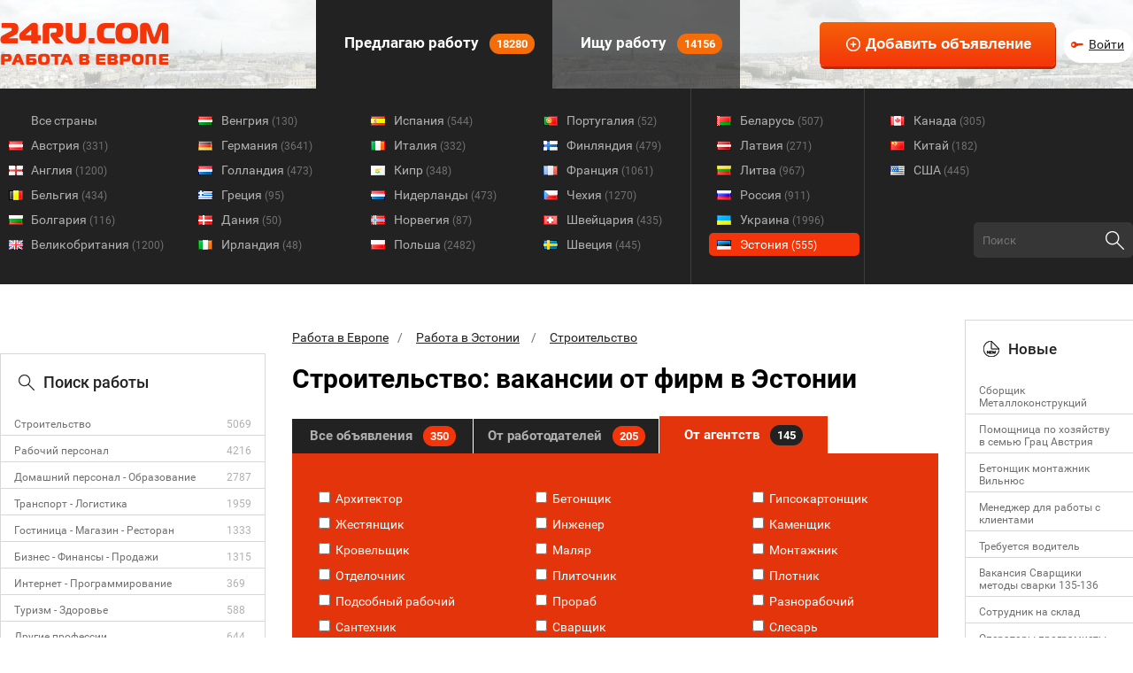

--- FILE ---
content_type: text/html; charset=UTF-8
request_url: https://24ru.com/rabota-estonia/agency/building
body_size: 14443
content:
<html>
<head>
<script async src="//pagead2.googlesyndication.com/pagead/js/adsbygoogle.js"></script>
	<script>
     window.onload = function() {
         (adsbygoogle = window.adsbygoogle || []).push({
             google_ad_client: "ca-pub-3303918418798260",
             enable_page_level_ads: true
         });
     }
	</script>
	<style type="text/css">
		/* cyrillic-ext */
		@font-face {
		  font-family: 'Roboto';
		  font-style: normal;
		  font-weight: 400;
		  src: local('Roboto'), local('Roboto-Regular'), url(https://fonts.gstatic.com/s/roboto/v15/ek4gzZ-GeXAPcSbHtCeQI_esZW2xOQ-xsNqO47m55DA.woff2) format('woff2');
		  unicode-range: U+0460-052F, U+20B4, U+2DE0-2DFF, U+A640-A69F;
		}
		/* cyrillic */
		@font-face {
		  font-family: 'Roboto';
		  font-style: normal;
		  font-weight: 400;
		  src: local('Roboto'), local('Roboto-Regular'), url(https://fonts.gstatic.com/s/roboto/v15/mErvLBYg_cXG3rLvUsKT_fesZW2xOQ-xsNqO47m55DA.woff2) format('woff2');
		  unicode-range: U+0400-045F, U+0490-0491, U+04B0-04B1, U+2116;
		}
		/* greek-ext */
		@font-face {
		  font-family: 'Roboto';
		  font-style: normal;
		  font-weight: 400;
		  src: local('Roboto'), local('Roboto-Regular'), url(https://fonts.gstatic.com/s/roboto/v15/-2n2p-_Y08sg57CNWQfKNvesZW2xOQ-xsNqO47m55DA.woff2) format('woff2');
		  unicode-range: U+1F00-1FFF;
		}
		/* greek */
		@font-face {
		  font-family: 'Roboto';
		  font-style: normal;
		  font-weight: 400;
		  src: local('Roboto'), local('Roboto-Regular'), url(https://fonts.gstatic.com/s/roboto/v15/u0TOpm082MNkS5K0Q4rhqvesZW2xOQ-xsNqO47m55DA.woff2) format('woff2');
		  unicode-range: U+0370-03FF;
		}
		/* vietnamese */
		@font-face {
		  font-family: 'Roboto';
		  font-style: normal;
		  font-weight: 400;
		  src: local('Roboto'), local('Roboto-Regular'), url(https://fonts.gstatic.com/s/roboto/v15/NdF9MtnOpLzo-noMoG0miPesZW2xOQ-xsNqO47m55DA.woff2) format('woff2');
		  unicode-range: U+0102-0103, U+1EA0-1EF9, U+20AB;
		}
		/* latin-ext */
		@font-face {
		  font-family: 'Roboto';
		  font-style: normal;
		  font-weight: 400;
		  src: local('Roboto'), local('Roboto-Regular'), url(https://fonts.gstatic.com/s/roboto/v15/Fcx7Wwv8OzT71A3E1XOAjvesZW2xOQ-xsNqO47m55DA.woff2) format('woff2');
		  unicode-range: U+0100-024F, U+1E00-1EFF, U+20A0-20AB, U+20AD-20CF, U+2C60-2C7F, U+A720-A7FF;
		}
		/* latin */
		@font-face {
		  font-family: 'Roboto';
		  font-style: normal;
		  font-weight: 400;
		  src: local('Roboto'), local('Roboto-Regular'), url(https://fonts.gstatic.com/s/roboto/v15/CWB0XYA8bzo0kSThX0UTuA.woff2) format('woff2');
		  unicode-range: U+0000-00FF, U+0131, U+0152-0153, U+02C6, U+02DA, U+02DC, U+2000-206F, U+2074, U+20AC, U+2212, U+2215;
		}
		/* cyrillic-ext */
		@font-face {
		  font-family: 'Roboto';
		  font-style: normal;
		  font-weight: 500;
		  src: local('Roboto Medium'), local('Roboto-Medium'), url(https://fonts.gstatic.com/s/roboto/v15/ZLqKeelYbATG60EpZBSDyxJtnKITppOI_IvcXXDNrsc.woff2) format('woff2');
		  unicode-range: U+0460-052F, U+20B4, U+2DE0-2DFF, U+A640-A69F;
		}
		/* cyrillic */
		@font-face {
		  font-family: 'Roboto';
		  font-style: normal;
		  font-weight: 500;
		  src: local('Roboto Medium'), local('Roboto-Medium'), url(https://fonts.gstatic.com/s/roboto/v15/oHi30kwQWvpCWqAhzHcCSBJtnKITppOI_IvcXXDNrsc.woff2) format('woff2');
		  unicode-range: U+0400-045F, U+0490-0491, U+04B0-04B1, U+2116;
		}
		/* greek-ext */
		@font-face {
		  font-family: 'Roboto';
		  font-style: normal;
		  font-weight: 500;
		  src: local('Roboto Medium'), local('Roboto-Medium'), url(https://fonts.gstatic.com/s/roboto/v15/rGvHdJnr2l75qb0YND9NyBJtnKITppOI_IvcXXDNrsc.woff2) format('woff2');
		  unicode-range: U+1F00-1FFF;
		}
		/* greek */
		@font-face {
		  font-family: 'Roboto';
		  font-style: normal;
		  font-weight: 500;
		  src: local('Roboto Medium'), local('Roboto-Medium'), url(https://fonts.gstatic.com/s/roboto/v15/mx9Uck6uB63VIKFYnEMXrRJtnKITppOI_IvcXXDNrsc.woff2) format('woff2');
		  unicode-range: U+0370-03FF;
		}
		/* vietnamese */
		@font-face {
		  font-family: 'Roboto';
		  font-style: normal;
		  font-weight: 500;
		  src: local('Roboto Medium'), local('Roboto-Medium'), url(https://fonts.gstatic.com/s/roboto/v15/mbmhprMH69Zi6eEPBYVFhRJtnKITppOI_IvcXXDNrsc.woff2) format('woff2');
		  unicode-range: U+0102-0103, U+1EA0-1EF9, U+20AB;
		}
		/* latin-ext */
		@font-face {
		  font-family: 'Roboto';
		  font-style: normal;
		  font-weight: 500;
		  src: local('Roboto Medium'), local('Roboto-Medium'), url(https://fonts.gstatic.com/s/roboto/v15/oOeFwZNlrTefzLYmlVV1UBJtnKITppOI_IvcXXDNrsc.woff2) format('woff2');
		  unicode-range: U+0100-024F, U+1E00-1EFF, U+20A0-20AB, U+20AD-20CF, U+2C60-2C7F, U+A720-A7FF;
		}
		/* latin */
		@font-face {
		  font-family: 'Roboto';
		  font-style: normal;
		  font-weight: 500;
		  src: local('Roboto Medium'), local('Roboto-Medium'), url(https://fonts.gstatic.com/s/roboto/v15/RxZJdnzeo3R5zSexge8UUVtXRa8TVwTICgirnJhmVJw.woff2) format('woff2');
		  unicode-range: U+0000-00FF, U+0131, U+0152-0153, U+02C6, U+02DA, U+02DC, U+2000-206F, U+2074, U+20AC, U+2212, U+2215;
		}
		/* cyrillic-ext */
		@font-face {
		  font-family: 'Roboto';
		  font-style: normal;
		  font-weight: 700;
		  src: local('Roboto Bold'), local('Roboto-Bold'), url(https://fonts.gstatic.com/s/roboto/v15/77FXFjRbGzN4aCrSFhlh3hJtnKITppOI_IvcXXDNrsc.woff2) format('woff2');
		  unicode-range: U+0460-052F, U+20B4, U+2DE0-2DFF, U+A640-A69F;
		}
		/* cyrillic */
		@font-face {
		  font-family: 'Roboto';
		  font-style: normal;
		  font-weight: 700;
		  src: local('Roboto Bold'), local('Roboto-Bold'), url(https://fonts.gstatic.com/s/roboto/v15/isZ-wbCXNKAbnjo6_TwHThJtnKITppOI_IvcXXDNrsc.woff2) format('woff2');
		  unicode-range: U+0400-045F, U+0490-0491, U+04B0-04B1, U+2116;
		}
		/* greek-ext */
		@font-face {
		  font-family: 'Roboto';
		  font-style: normal;
		  font-weight: 700;
		  src: local('Roboto Bold'), local('Roboto-Bold'), url(https://fonts.gstatic.com/s/roboto/v15/UX6i4JxQDm3fVTc1CPuwqhJtnKITppOI_IvcXXDNrsc.woff2) format('woff2');
		  unicode-range: U+1F00-1FFF;
		}
		/* greek */
		@font-face {
		  font-family: 'Roboto';
		  font-style: normal;
		  font-weight: 700;
		  src: local('Roboto Bold'), local('Roboto-Bold'), url(https://fonts.gstatic.com/s/roboto/v15/jSN2CGVDbcVyCnfJfjSdfBJtnKITppOI_IvcXXDNrsc.woff2) format('woff2');
		  unicode-range: U+0370-03FF;
		}
		/* vietnamese */
		@font-face {
		  font-family: 'Roboto';
		  font-style: normal;
		  font-weight: 700;
		  src: local('Roboto Bold'), local('Roboto-Bold'), url(https://fonts.gstatic.com/s/roboto/v15/PwZc-YbIL414wB9rB1IAPRJtnKITppOI_IvcXXDNrsc.woff2) format('woff2');
		  unicode-range: U+0102-0103, U+1EA0-1EF9, U+20AB;
		}
		/* latin-ext */
		@font-face {
		  font-family: 'Roboto';
		  font-style: normal;
		  font-weight: 700;
		  src: local('Roboto Bold'), local('Roboto-Bold'), url(https://fonts.gstatic.com/s/roboto/v15/97uahxiqZRoncBaCEI3aWxJtnKITppOI_IvcXXDNrsc.woff2) format('woff2');
		  unicode-range: U+0100-024F, U+1E00-1EFF, U+20A0-20AB, U+20AD-20CF, U+2C60-2C7F, U+A720-A7FF;
		}
		/* latin */
		@font-face {
		  font-family: 'Roboto';
		  font-style: normal;
		  font-weight: 700;
		  src: local('Roboto Bold'), local('Roboto-Bold'), url(https://fonts.gstatic.com/s/roboto/v15/d-6IYplOFocCacKzxwXSOFtXRa8TVwTICgirnJhmVJw.woff2) format('woff2');
		  unicode-range: U+0000-00FF, U+0131, U+0152-0153, U+02C6, U+02DA, U+02DC, U+2000-206F, U+2074, U+20AC, U+2212, U+2215;
		}
	</style>
	<style type="text/css">
		html {
			height: 100%;
		}

		body {
			margin: 0;
			height: 100%;
			font-family: 'Roboto', sans-serif;
			font-size: 14px;
			color: #717171;
		}

		input, textarea
		{
			outline: none;
		}

		.content-width
		{
			width: 1280px;
			margin: 0 auto;
		}

		.txt-big
		{
			font-size: 18px;
		}

		.txt-small
		{
			font-size: 12px;
		}

		.txt-smallest
		{
			font-size: 10px;
		}

		.underlined
		{
			text-decoration: underline !important;
		}


		#page {
			min-height: 100%;
		}

		.overhid {
			overflow: hidden;
		}

		.f-left {
			float: left;
		}

		.hidden {
			display: none !important;
		}

		.txt-green
		{
			color: #12a61a;
		}

		.txt-bold
		{
			font-weight: bold;
		}

		.container
		{
			margin: 25px 50px;
		}

		h1
		{
			margin-top: 0px;
			font-size: 30px;
			color: #000;
			font-weight: bold;
		}

		h2
		{
			font-size: 18px;
			font-weight: 500;
			color: #222222;
		}

		h3
		{
			font-size: 16px;
			color: #000;
		}

		#hFooter {
			height: 290px;
		}

		.txt-blue
		{
			color: #5091b3;
		}

		.nom
		{
			margin: 0;
		}

		.txt-gray
		{
			color: #999999;
		}

		.txt-red
		{
			color: #f43509 !important;
		}

		.stripped-table tr:nth-child(odd)
		{
			background: #f6f6f6;
		}

		.gradient-table tr
		{
			background: #f5f5f5;
			background: linear-gradient(to top, #f5f5f5, #ffffff);
			border-bottom: solid 1px #ccc;
		}

		.simple-table tr
		{
			border: none;
			background: none;
		}

		.simple-table td
		{
			border: none;
			background: none;
			padding: 2px 1px;
		}

		.m-right-20
		{
			margin-right: 20px;
		}

		#menu
		{
			background: url('/img/header-bg3.jpg') no-repeat;
			height: 100px;
			z-index: 1;
		}

		#menu-tr
		{
			background: url('/img/header-tr2.png');
			height: 100px;
			z-index: 2;
		}

		#menu-tr > div
		{
			z-index: 3;
		}

		#logo
		{
			padding-top: 25px;
			float: left;
			margin-right: 96px;
			width: 261px;
		}

		#mlinks
		{
			float: left;
			overflow: hidden;
		}

		#big-add
		{
			float: right;
			margin-left: 0px;
			padding-top: 25px;
			padding-right: 0px;
		}

		#auth-block
		{
			float: right;
			margin-left: 10px;
		}

		#unauth
		{
			margin-top: 33px;
			width: 78px;
			height: 38px;
			background: #fff;
			border-radius: 50px;
			-webkit-border-radius: 50px;
			-moz-border-radius: 50px;
		}

		#auth
		{
			margin-top: 33px;
		}

		#auth img
		{
			cursor: pointer;
		}

		#unauth a
		{
			background: url('/img/icon-key.png') no-repeat left center;
			padding-left: 20px;
			margin-left: 8px;
			margin-top: 9px;
			font-size: 14px;
			color: #222222;
			display: inline-block;
		}

		.big-add-button
		{
			background: url('/img/icon-plus.png') no-repeat 12% 50%, linear-gradient(to top, #f43509, #f46109);
			font-weight: bold;
			font-size: 17px;
			color: #fff;
			padding: 15px 27px 15px 52px;
			border: none;
			border-radius: 5px;
			-webkit-border-radius: 5px;
			-moz-border-radius: 5px;
			/* сдвиг лево, сдвиг вниз, размытие, размер, цвет */
			box-shadow: 1px 3px 0px 0px rgba(187,41,7,1);
			position: relative;
		}

		.big-add-button:active {
			box-shadow: none;
			top: 3px;
			left: 1px;
		}

		#mlinks > div
		{
			padding: 35px 20px 0px;
			background-color: #222222;
			float: left;
			height: 65px;
			font-weight: bold;
			font-size: 15px;
			color: #fff;
		}

		#mlinks > div.unactive
		{
			background-color: rgba(34, 34, 34, 0.7);
		}

		#mlinks > a
		{
			padding: 38px 20px 0px;
			background-color: #222222;
			float: left;
			height: 62px;
			font-weight: bold;
			font-size: 17px;
			color: #fff;
			text-decoration: none;

		}

		#mlinks > a.unactive
		{
			background-color: rgba(34, 34, 34, 0.7);
		}

		.icon
		{
			display: inline-block;
			background-position: left bottom;
			background-repeat: no-repeat;
			position: relative;
			margin-right: 8px;
		}

		#menu .icon2text
		{
			top: 3px;
		}

		.icon2text
		{
			top: 3px;
		}

		.icon-vac
		{
			background: url('/img/icon-vac.png') no-repeat;
			width: 22px;
			height: 22px;
			margin-right: 8px;
		}

		.icon-cv
		{
			background: url('/img/icon-cv.png') no-repeat;
			width: 22px;
			height: 22px;
			margin-right: 8px;
		}

		#mlinks .counter
		{
			display: inline-block;
			margin-left: 8px;
			font-size: 13px;
			padding: 4px 8px;
			background: #f46d09;
			border-radius: 150px;
			-webkit-border-radius: 150px;
			-moz-border-radius: 150px;
		}

		.bg-dark
		{
			background-color: #222222;
		}

		#countries
		{
			background-color: #222222;
			color: #b0b0b0;
			height: 221px;
		}

		#countries .content-width .column
		{
			float: left;
			width: 170px;
			margin-right: 5px;
			padding-left: 20px;
			height: 221px;
		}

		#countries .content-width .column:first-child
		{
			width: 190px;
			padding-left: 0px;
		}

		#countries .content-width .column div:first-child
		{
			margin-top: 23px;
		}

		#countries .content-width .column a:first-child
		{
			margin-top: 23px;
		}

		#countries .content-width .column a
		{
			background-position: 6% center;
			background-repeat: no-repeat;
			margin: 2px 0px;
			padding: 5px 25px 5px 35px;
			display: block;
			color: #b0b0b0;
			font-size: 14px;
			text-decoration: none;
		}

		#countries .content-width .column div
		{
			background-position: left center;
			background-repeat: no-repeat;
			margin: 2px 0px;
			padding: 5px 25px;
			display: block;
			color: #b0b0b0;
		}

		#countries .content-width .column div.selected
		{
			color: #ffffff;
			background: #f43509;
			border-radius: 5px;
			-webkit-border-radius: 5px;
			-moz-border-radius: 5px;
		}

		#countries .content-width .column a.selected
		{
			color: #ffffff;
			background-color: #f43509;
			border-radius: 5px;
			-webkit-border-radius: 5px;
			-moz-border-radius: 5px;
		}

		#countries .content-width .column a.selected .counter
		{
			color: #fff;
		}

		#countries .content-width .column a .counter
		{
			font-size: 12px;
			color: #717171;
		}

		#countries .content-width > .column.bordered
		{
			border-left: solid 1px #3d3d3d;
		}

		#countries .content-width .column:last-child
		{
			margin-right: 0px;
		}

		.relative
		{
			position: relative;
		}

		#countries .search
		{
			width: 180px;
			height: 40px;
			position: absolute;
			right: 0px;
			bottom: 30px;
		}

		#countries .search input[type=text]
		{
			width: 100%;
			height: 100%;
			background: #363636;
			border-radius: 5px;
			-webkit-border-radius: 5px;
			-moz-border-radius: 5px;
			border: none;
			font-family: 'Roboto', sans-serif;
			color: #717171;
			padding-left: 10px;
			padding-right: 35px;
		}

		#countries .search input[type=submit]
		{
			border: none;
			background: url('/img/icon-search.png') no-repeat;
			position: absolute;
			right: 10px;
			top: 10px;
			width: 21px;
			height: 21px;
			cursor: pointer;
		}

		#main
		{
			margin-top: 40px;
			margin-bottom: 100px;
		}

		#main > table
		{
			border-spacing: 0px;
			overflow: hidden;
		}

		#main > table td
		{
			width: 730px;
			padding-left: 30px;
			padding-right: 30px;
			padding-top: 12px;
			vertical-align: top;
		}

		#main > table tr td:first-child
		{
			width: 300px;
			padding: 0px;
            overflow: hidden;
		}

		#main > table tr td:last-child
		{
			width: 190px;
			padding: 0px;
		}

		.grayblock
		{
			padding-top: 20px;
			padding-bottom: 10px;
			border: solid 1px #d8d8d8;
		}

		.grayblock .title
		{
			margin-left: 20px;
			font-size: 18px;
			font-weight: 500;
			color: #222222;
			margin-bottom: 20px;
		}

		.grayblock .icon2text
		{
			top: 3px;
		}

		.icon-world
		{
			background: url('/img/icon-world.png');
			width: 18px;
			height: 18px;
			margin-right: 10px;
		}

		.icon-search
		{
			background: url('/img/icon-search2.png');
			width: 18px;
			height: 18px;
			margin-right: 10px;
		}

		.grayblock .list
		{
			padding-left: 20px;
		}

		.grayblock .divider
		{
			margin: 8px 0px;
			width: 100%;
			height: 2px;
			border-bottom: solid 1px #d8d8d8;
		}

		.grayblock .list .country
		{
			display: block;
			background-position: left center;
			background-repeat: no-repeat;
			margin: 5px 0px;
			padding-left: 26px;
			font-size: 12px;
			color: #717171;
			text-decoration: none;
		}

		.grayblock .list .country:hover
		{
			text-decoration: underline;
		}

		.grayblock .advlist > div
		{
			border-bottom: solid 1px #d8d8d8;
			padding: 10px 5px 5px 15px;
			overflow: hidden;
		}

		.grayblock .advlist > div div:first-child
		{
			width: 170px;
			float: left;
			margin-right: 15px;
			font-size: 12px;
		}

		.grayblock .advlist > div div:first-child a
		{
			font-size: 12px;
			color: #717171;
			font-size: 12px;
			text-decoration: none;
		}

		.grayblock .advlist > div:hover
		{
			background: #f43509;
		}

		.grayblock .advlist > div:hover div
		{
			color: #ffffff !important;
		}

		.grayblock .advlist > div:hover a
		{
			color: #ffffff !important;
		}

		.grayblock .advlist > div div:last-child
		{
			font-size: 12px;
			color: #b0b0b0;
			float: left;
		}

		.grayblock .advlist > div:last-child
		{
			border-bottom: none;
		}

		.tabs
		{
			overflow: hidden;
			position: relative;
		}

        .tabs .tab {
            text-decoration: none;
        }

		.tabs .tab:first-child
		{
			width: 204px;
		}

		.tabs .tab.active
		{
			height: 42px;
			background: #E4340C;
			color: #fff;
			height: 42px;
			margin-top: 0px;
		}

		.tabs .tab.active .counter
		{
			background: #222222;
		}

		.tabs .tab
		{
			width: 209px;
			float: left;
			margin-right: 1px;
			background: #222222;
			font-size: 15px;
			font-weight: bold;
			color: #b0b0b0;
			height: 39px;
			margin-top: 3px;
			cursor: pointer;
		}

		.tabs .tab:last-child
		{
			width: 190px;
			margin-right: 0px;
		}

		.tabs .tab .counter
		{
			display: inline-block;
			margin-left: 8px;
			font-size: 13px;
			padding: 4px 8px;
			background: #f43509;
			border-radius: 150px;
			-webkit-border-radius: 150px;
			-moz-border-radius: 150px;
			color: #fff;
		}

		.tabs .tab.active div, .tabs .tab.active a
		{
			margin-top: 5px;
		}

		.tabs .tab div, .tabs .tab a
		{
			margin-top: 4px;
			text-align: center;
		}

		.tabcontent
		{
			background: #E4340C;
			padding-top: 20px;
			padding-left: 6px;
			padding-bottom: 20px;
			overflow: hidden;
		}

		.tabcontent .list div
		{
			color: #fff;
			margin-top: 10px;
			margin-left: 10px;
			font-size: 14px;
		}
		.m-top-25
		{
			margin-top: 25px;
		}

		.searchblock input[type=text]
		{
			width: 95%;
			margin: 40px 10px 30px 10px;
			height: 40px;
			background: url('/img/icon-search-red.png') no-repeat 2% 50% #f8f8f8;
			border: solid 1px #7c7c7c;
			border-radius: 5px;
			-webkit-border-radius: 5px;
			-moz-border-radius: 5px;
			font-family: 'Roboto', sans-serif;
			color: #717171;
			padding-left: 40px;
		}

		.advs
		{
			margin: 40px 0px;
		}

		.adv
		{
			border: solid 5px #d8d8d8;
			padding: 20px 15px;
			background: #f8f8f8;
			margin-bottom: 20px;
			display: block;
			text-decoration: none !important;
		}

		.advs .adv:last-child
		{
			margin-bottom: 0px;
		}

		.adv:hover
		{
			border: solid 5px #f43509;
		}

		.adv.is-vip
		{
			border: solid 5px #f43509;
		}

		.adv .money
		{
			padding: 8px 8px 8px 35px;
			background: url('/img/icon-money.png') no-repeat 8% 50% #222222;
			color: #fff;
			font-weight: bold;
			font-size: 18px;
			display: inline-block;
			margin-right: 20px;
			border-radius: 5px;
			-webkit-border-radius: 5px;
			-moz-border-radius: 5px;
			float: left;
			margin-right: 30px;
		}

		.adv .time
		{
			padding-left: 22px;
			background: url('/img/icon-time.png') no-repeat left center;
			color: #b0b0b0;
			font-size: 12px;
			float: left;
            min-height: 15px;
		}

		.adv .category
		{
			padding-right: 10px;
			color: #b0b0b0;
			font-size: 12px;
			float: right;
		}

		.adv .country
		{
			display: inline-block;
			background-position: left center;
			background-repeat: no-repeat;
			margin-top: 13px;
			padding-left: 26px;
			font-size: 12px;
			color: #222222;
		}

		.adv .text
		{
			margin: 13px 0px;
			font-size: 14px;

		}

		.adv .mainl
		{
			color: #F41109!important;
			font-size: 19px !important;
			margin-bottom: 13px !important;
			display: block !important;
			text-decoration: underline !important;
		}

		.adv a:hover
		{
			text-decoration: none;
		}

		.pager
		{
			border-top: solid 1px #d8d8d8;
			padding-top: 30px;
			padding-bottom: 30px;
		}

		.pager .pages
		{
			text-align: center;
		}

		.pager .pages .page
		{
			border-radius: 50%;
			width: 30px;
			height: 30px;
			display: inline-block;
			margin-right: 10px;
			color: #717171;
			font-size: 18px;
			border: solid 1px #e4e4e4;
			text-align: center;
		}

		.pager .pages .page.active
		{
			background: #f43509;
			color: #fff;
			border: none;
		}

		.pager .pages .page a
		{
			display: inline-block;
			margin-top: 3px;
			color: #717171;
			font-size: 18px;
			text-decoration: none;
		}

		.pager .pages .page span
		{
			display: inline-block;
			margin-top: 3px;
		}

		.redblock
		{
			padding-top: 20px;
			padding-bottom: 10px;
			border: solid 1px #cb2c07;
			background: #f43509;
		}

		.redblock .title
		{
			margin-left: 20px;
			font-size: 18px;
			font-weight: 500;
			color: #fff;
			margin-bottom: 20px;
		}

		.redblock .icon2text
		{
			top: 3px;
		}

		.icon-new
		{
			background: url('/img/icon-new.png');
			width: 18px;
			height: 18px;
			margin-right: 10px;
		}

		.redblock .advlist > div
		{
			border-bottom: solid 1px #cb2c07;
			padding: 10px 10px 5px 20px;
			overflow: hidden;
		}

		.redblock .advlist > div a
		{
			font-size: 12px;
			color: #fff;
			font-size: 12px;
			text-decoration: none;
		}

		.redblock .advlist > div a:hover
		{
			text-decoration: underline;
		}

		.redblock .advlist > div:last-child
		{
			border-bottom: none;
		}

		.darkblock
		{
			padding-top: 20px;
			padding-bottom: 10px;
			border: solid 1px #222222;
			background: #363636;
		}

		.darkblock .title
		{
			margin-left: 20px;
			font-size: 18px;
			font-weight: 500;
			color: #fff;
			margin-bottom: 20px;
		}

		.darkblock .icon2text
		{
			top: 3px;
		}

		.icon-eye
		{
			background-image: url('/img/icon-eye.png');
			width: 18px;
			height: 18px;
			margin-right: 10px;
			background-position: 0% 50%;
		}

		.darkblock .advlist > div
		{
			border-bottom: solid 1px #222222;
			padding: 10px 10px 5px 20px;
			overflow: hidden;
		}

		.darkblock .advlist > div a
		{
			font-size: 12px;
			color: #b0b0b0;
			font-size: 12px;
			text-decoration: none;
		}

		.darkblock .advlist > div a:hover
		{
			text-decoration: underline;
		}

		.darkblock .advlist > div:last-child
		{
			border-bottom: none;
		}

		.pre-page-text
		{
			color: #9F9D9D;
			font-size: 16px;
			margin-bottom: 25px;
		    margin-top: 35px;
		}

        #politicsLine {
            height: 100px;

        }
	</style>
	<meta http-equiv="Content-Type" content="text/html;charset=utf-8" />
<meta name="description" content="Трудоустройство в Эстонии с помощью квалифицированного специалиста. Работа - Строительство
" />
<meta name="keywords" content="Эстония, работа, Строительство, трудоустройство, вакансия, агентство, работать, специальность, профессия, зарплата, контракт, оформление
" />	<title>В Эстонии Строительство от кадровых агентств</title>	<link rel="SHORTCUT ICON" href="/img/favicon.ico">
	<meta name="viewport" content="width=device-width, initial-scale=1, user-scalable=0">
			<script type="text/javascript">
		function addLink()
		{
			var body_element = document.getElementsByTagName('body')[0];
			var selection;
			selection = window.getSelection();
			var pagelink = ' Источник: '+document.location.href+' 24ru.com - Работа в Европе';
			var copytext = selection + pagelink;
			var newdiv = document.createElement('div');
			newdiv.style.position='absolute';
			newdiv.style.left='-99999px';
			body_element.appendChild(newdiv);
			newdiv.innerHTML = copytext;
			selection.selectAllChildren(newdiv);
			window.setTimeout(function()
			{
				body_element.removeChild(newdiv);
			},0);
		}
		document.oncopy = addLink;
		</script>
<!-- Google tag (gtag.js) -->
<script async src="https://www.googletagmanager.com/gtag/js?id=G-QH72YHET7C"></script>
<script>
  window.dataLayer = window.dataLayer || [];
  function gtag(){dataLayer.push(arguments);}
  gtag('js', new Date());

  gtag('config', 'G-QH72YHET7C');
</script>
<!-- Google Tag Manager -->
<script>(function(w,d,s,l,i){w[l]=w[l]||[];w[l].push({'gtm.start':
new Date().getTime(),event:'gtm.js'});var f=d.getElementsByTagName(s)[0],
j=d.createElement(s),dl=l!='dataLayer'?'&l='+l:'';j.async=true;j.src=
'https://www.googletagmanager.com/gtm.js?id='+i+dl;f.parentNode.insertBefore(j,f);
})(window,document,'script','dataLayer','GTM-MZLJPBPC');</script>
<!-- End Google Tag Manager -->

	<script src='https://www.google.com/recaptcha/api.js' async defer></script>
</head>
<body>
<!-- Google Tag Manager (noscript) -->
<noscript><iframe src="https://www.googletagmanager.com/ns.html?id=GTM-MZLJPBPC"
height="0" width="0" style="display:none;visibility:hidden"></iframe></noscript>
<!-- End Google Tag Manager (noscript) -->
    	   	   		<div id="page">
		<div id="menu">
		<div id="menu-tr">
			<div class="content-width overhid">
				<div id="logo">
					<a href="/"><img src="/img/logo.png" /></a>
				</div>
				<div id="mlinks">
					<a href="/">
						<div class="icon icon2text"></div> Предлагаю работу <div class="counter">18280</div>
					</a>
					<a href="/poisk-raboti" class="unactive">
						<div class="icon icon2text"></div> Ищу работу <div class="counter">14156</div>
					</a>
				</div>
				<div id="auth-block">
											<div id="unauth"><a href="/auth">Войти</a></div>
									</div>
				<div id="big-add">
					<input type="button" class="big-add-button" value="Добавить объявление" onclick="document.location = '/index/add';" />
				</div>
			</div>
		</div>
		</div>
				<div id="countries">
			<a href="#" class="countries__button">Во всех странах</a>
			<div class="content-width overhid relative">
								<div class="column">
											<a href="/">Все страны</a>
																																	<a href="/rabota-austria" style="background-image: url('/image/country/1/icon_90d5a22c753372a623eff742cf0fc2cb.png');">Австрия&nbsp;<span class="counter">(331)</span></a>
						<img class="country-1-icon hidden" src="/image/country/1/icon_90d5a22c753372a623eff742cf0fc2cb.png" />
																							<a href="/rabota-england" style="background-image: url('/image/country/2/icon_cd4ee3ed70c59bfa618328fa3588b48b.png');">Англия&nbsp;<span class="counter">(1200)</span></a>
						<img class="country-2-icon hidden" src="/image/country/2/icon_cd4ee3ed70c59bfa618328fa3588b48b.png" />
																							<a href="/rabota-belgium" style="background-image: url('/image/country/3/icon_5bf10e9fafaf6cc25d22c52d3d937f5d.png');">Бельгия&nbsp;<span class="counter">(434)</span></a>
						<img class="country-3-icon hidden" src="/image/country/3/icon_5bf10e9fafaf6cc25d22c52d3d937f5d.png" />
																							<a href="/rabota-bulgaria" style="background-image: url('/image/country/4/icon_9e357f0472f256aa0e233010cc356433.png');">Болгария&nbsp;<span class="counter">(116)</span></a>
						<img class="country-4-icon hidden" src="/image/country/4/icon_9e357f0472f256aa0e233010cc356433.png" />
																							<a href="/rabota-greatbritain" style="background-image: url('/image/country/5/icon_31debce5f6bf9dbba3e3049123b6ff55.png');">Великобритания&nbsp;<span class="counter">(1200)</span></a>
						<img class="country-5-icon hidden" src="/image/country/5/icon_31debce5f6bf9dbba3e3049123b6ff55.png" />
									</div>
								<div class="column">
																																	<a href="/rabota-hungary" style="background-image: url('/image/country/6/icon_fab7e7abdd817269343d422cfa5957dd.png');">Венгрия&nbsp;<span class="counter">(130)</span></a>
						<img class="country-6-icon hidden" src="/image/country/6/icon_fab7e7abdd817269343d422cfa5957dd.png" />
																							<a href="/rabota-germany" style="background-image: url('/image/country/7/icon_172c29b6732929fb70d53b975e7ef15a.png');">Германия&nbsp;<span class="counter">(3641)</span></a>
						<img class="country-7-icon hidden" src="/image/country/7/icon_172c29b6732929fb70d53b975e7ef15a.png" />
																							<a href="/rabota-holland" style="background-image: url('/image/country/8/icon_9194b084bc43a8942f846ed68ace54ce.png');">Голландия&nbsp;<span class="counter">(473)</span></a>
						<img class="country-8-icon hidden" src="/image/country/8/icon_9194b084bc43a8942f846ed68ace54ce.png" />
																							<a href="/rabota-greece" style="background-image: url('/image/country/9/icon_87a089b19b793260919a35b02b3a390c.png');">Греция&nbsp;<span class="counter">(95)</span></a>
						<img class="country-9-icon hidden" src="/image/country/9/icon_87a089b19b793260919a35b02b3a390c.png" />
																							<a href="/rabota-denmark" style="background-image: url('/image/country/10/icon_b962b6c8b00f9e8b5de814907a05d0e5.png');">Дания&nbsp;<span class="counter">(50)</span></a>
						<img class="country-10-icon hidden" src="/image/country/10/icon_b962b6c8b00f9e8b5de814907a05d0e5.png" />
																							<a href="/rabota-ireland" style="background-image: url('/image/country/11/icon_e448143ad927431faa71adbccd8a8d3c.png');">Ирландия&nbsp;<span class="counter">(48)</span></a>
						<img class="country-11-icon hidden" src="/image/country/11/icon_e448143ad927431faa71adbccd8a8d3c.png" />
									</div>
								<div class="column">
																																	<a href="/rabota-spain" style="background-image: url('/image/country/12/icon_861a784aa3dafef17140313afadba240.png');">Испания&nbsp;<span class="counter">(544)</span></a>
						<img class="country-12-icon hidden" src="/image/country/12/icon_861a784aa3dafef17140313afadba240.png" />
																							<a href="/rabota-italy" style="background-image: url('/image/country/13/icon_c7cce46a0e4822dde54561c27e8cae46.png');">Италия&nbsp;<span class="counter">(332)</span></a>
						<img class="country-13-icon hidden" src="/image/country/13/icon_c7cce46a0e4822dde54561c27e8cae46.png" />
																							<a href="/rabota-cyprus" style="background-image: url('/image/country/14/icon_6e7d60b9f2c61e18279fb4f48753cc6e.png');">Кипр&nbsp;<span class="counter">(348)</span></a>
						<img class="country-14-icon hidden" src="/image/country/14/icon_6e7d60b9f2c61e18279fb4f48753cc6e.png" />
																							<a href="/rabota-netherlands" style="background-image: url('/image/country/15/icon_d082b240da311d7e7cfa3ffaa300742a.png');">Нидерланды&nbsp;<span class="counter">(473)</span></a>
						<img class="country-15-icon hidden" src="/image/country/15/icon_d082b240da311d7e7cfa3ffaa300742a.png" />
																							<a href="/rabota-norway" style="background-image: url('/image/country/16/icon_467ce73f078adffc61b8881528352221.png');">Норвегия&nbsp;<span class="counter">(87)</span></a>
						<img class="country-16-icon hidden" src="/image/country/16/icon_467ce73f078adffc61b8881528352221.png" />
																							<a href="/rabota-poland" style="background-image: url('/image/country/17/icon_3b3b1fb69cdef3b70e7c346ffcedac4f.png');">Польша&nbsp;<span class="counter">(2482)</span></a>
						<img class="country-17-icon hidden" src="/image/country/17/icon_3b3b1fb69cdef3b70e7c346ffcedac4f.png" />
									</div>
								<div class="column">
																																	<a href="/rabota-portugal" style="background-image: url('/image/country/18/icon_96bfdb3338f8d440260ccdc8d929edaf.png');">Португалия&nbsp;<span class="counter">(52)</span></a>
						<img class="country-18-icon hidden" src="/image/country/18/icon_96bfdb3338f8d440260ccdc8d929edaf.png" />
																							<a href="/rabota-finland" style="background-image: url('/image/country/19/icon_3ab988edf2b97b41edc1935184fbf0fd.png');">Финляндия&nbsp;<span class="counter">(479)</span></a>
						<img class="country-19-icon hidden" src="/image/country/19/icon_3ab988edf2b97b41edc1935184fbf0fd.png" />
																							<a href="/rabota-france" style="background-image: url('/image/country/20/icon_a112bb955e97fc5f84bc5063441c1bf2.png');">Франция&nbsp;<span class="counter">(1061)</span></a>
						<img class="country-20-icon hidden" src="/image/country/20/icon_a112bb955e97fc5f84bc5063441c1bf2.png" />
																							<a href="/rabota-czech" style="background-image: url('/image/country/21/icon_b8ed43ebf1bdac48f145bee76819ed63.png');">Чехия&nbsp;<span class="counter">(1270)</span></a>
						<img class="country-21-icon hidden" src="/image/country/21/icon_b8ed43ebf1bdac48f145bee76819ed63.png" />
																							<a href="/rabota-switzerland" style="background-image: url('/image/country/22/icon_e4c4e37bf09dbdf5c9d5371a3de68c27.png');">Швейцария&nbsp;<span class="counter">(435)</span></a>
						<img class="country-22-icon hidden" src="/image/country/22/icon_e4c4e37bf09dbdf5c9d5371a3de68c27.png" />
																							<a href="/rabota-sweden" style="background-image: url('/image/country/23/icon_6958fafdc75c4ad7635d9bb8f4b1c95a.png');">Швеция&nbsp;<span class="counter">(445)</span></a>
						<img class="country-23-icon hidden" src="/image/country/23/icon_6958fafdc75c4ad7635d9bb8f4b1c95a.png" />
									</div>
								<div class="column bordered">
																																	<a href="/rabota-belarus" style="background-image: url('/image/country/27/icon_a48212ae4c9035a892c2b84e836bb997.png');">Беларусь&nbsp;<span class="counter">(507)</span></a>
						<img class="country-27-icon hidden" src="/image/country/27/icon_a48212ae4c9035a892c2b84e836bb997.png" />
																							<a href="/rabota-latvia" style="background-image: url('/image/country/24/icon_803a129ce9447309a58a8ae4b9553d6d.png');">Латвия&nbsp;<span class="counter">(271)</span></a>
						<img class="country-24-icon hidden" src="/image/country/24/icon_803a129ce9447309a58a8ae4b9553d6d.png" />
																							<a href="/rabota-lithuania" style="background-image: url('/image/country/25/icon_2988fdf49e5854cbc10a578a410214bd.png');">Литва&nbsp;<span class="counter">(967)</span></a>
						<img class="country-25-icon hidden" src="/image/country/25/icon_2988fdf49e5854cbc10a578a410214bd.png" />
																							<a href="/rabota-russia" style="background-image: url('/image/country/28/icon_a7d2af4f3c82e1ec5b94a6409b5c0522.png');">Россия&nbsp;<span class="counter">(911)</span></a>
						<img class="country-28-icon hidden" src="/image/country/28/icon_a7d2af4f3c82e1ec5b94a6409b5c0522.png" />
																							<a href="/rabota-ukraine" style="background-image: url('/image/country/29/icon_fac5d5dde15e17f96a3896853ef6bf31.png');">Украина&nbsp;<span class="counter">(1996)</span></a>
						<img class="country-29-icon hidden" src="/image/country/29/icon_fac5d5dde15e17f96a3896853ef6bf31.png" />
																							<a class="selected" href="/rabota-estonia" style="background-image: url('/image/country/26/icon_94b9d94ccfb232605524ac01451eaa0a.png');">Эстония&nbsp;<span class="counter">(555)</span></a>
						<img class="country-26-icon hidden" src="/image/country/26/icon_94b9d94ccfb232605524ac01451eaa0a.png" />
									</div>
								<div class="column bordered">
																																	<a href="/rabota-canada" style="background-image: url('/image/country/31/icon_18bb924f5f7c45c74a9035949156165c.png');">Канада&nbsp;<span class="counter">(305)</span></a>
						<img class="country-31-icon hidden" src="/image/country/31/icon_18bb924f5f7c45c74a9035949156165c.png" />
																							<a href="/rabota-china" style="background-image: url('/image/country/32/icon_9e7b213bb71339f1e154a76367537b10.png');">Китай&nbsp;<span class="counter">(182)</span></a>
						<img class="country-32-icon hidden" src="/image/country/32/icon_9e7b213bb71339f1e154a76367537b10.png" />
																							<a href="/rabota-usa" style="background-image: url('/image/country/30/icon_ac36eae589bb08f331dcba84404ec5d2.png');">США&nbsp;<span class="counter">(445)</span></a>
						<img class="country-30-icon hidden" src="/image/country/30/icon_ac36eae589bb08f331dcba84404ec5d2.png" />
									</div>
								<div class="search">
					<form action="" method="get">
						<input type="text" name="text" placeholder="Поиск" />
						<input type="submit" value="" />
					</form>
				</div>
			</div>
		</div>
		<div id="main">
		<table class="content-width">
		<tr>
		<td style="height: 100%;">
			
		   			   	<br /><br />
									<div class="grayblock">
				<div class="title"><div class="icon icon-search icon2text"></div>Поиск работы</div>
				<div class="advlist">
                                                                                                                                <div>
                                    <div style="width: 225px;">
                                                                                                                                                                <a href="/rabota-estonia/agency/building">Строительство</a>
                                    </div>
                                    <div>5069</div>
                                </div>
                                                            <div>
                                    <div style="width: 225px;">
                                                                                                                                                                <a href="/rabota-estonia/agency/working-staff">Рабочий персонал</a>
                                    </div>
                                    <div>4216</div>
                                </div>
                                                            <div>
                                    <div style="width: 225px;">
                                                                                                                                                                <a href="/rabota-estonia/agency/domestic-staff">Домашний персонал - Образование</a>
                                    </div>
                                    <div>2787</div>
                                </div>
                                                            <div>
                                    <div style="width: 225px;">
                                                                                                                                                                <a href="/rabota-estonia/agency/transport">Транспорт - Логистика</a>
                                    </div>
                                    <div>1959</div>
                                </div>
                                                            <div>
                                    <div style="width: 225px;">
                                                                                                                                                                <a href="/rabota-estonia/agency/hotel-restaurant-shop">Гостиница - Магазин - Ресторан</a>
                                    </div>
                                    <div>1333</div>
                                </div>
                                                            <div>
                                    <div style="width: 225px;">
                                                                                                                                                                <a href="/rabota-estonia/agency/business">Бизнес - Финансы - Продажи</a>
                                    </div>
                                    <div>1315</div>
                                </div>
                                                            <div>
                                    <div style="width: 225px;">
                                                                                                                                                                <a href="/rabota-estonia/agency/programming">Интернет - Программирование</a>
                                    </div>
                                    <div>369</div>
                                </div>
                                                            <div>
                                    <div style="width: 225px;">
                                                                                                                                                                <a href="/rabota-estonia/agency/health-industrie">Туризм - Здоровье</a>
                                    </div>
                                    <div>588</div>
                                </div>
                                                            <div>
                                    <div style="width: 225px;">
                                                                                                                                                                <a href="/rabota-estonia/agency/professions">Другие профессии</a>
                                    </div>
                                    <div>644</div>
                                </div>
                                                                        				</div>
			</div>
						<br />
			
						<div style="position: sticky; top: 15px;">
							</div>
			
		</td>
		<td>
			
			<div class="breadcrumbs">
    <div><a href="/">Работа в Европе</a></div>
            <div>
            <a href="/rabota-estonia">Работа в Эстонии</a>
        </div>
                <div>
                            <a href="/rabota-estonia/building">Строительство</a>
                    </div>
        </div>
                            <h1>Строительство: вакансии от фирм в Эстонии</h1>
            			<div class="tabblock m-top-25">
				<form action="/rabota-estonia/agency/building" method="get" class="index-filter-form">
				<div class="tabs">
                                        					<a href="/rabota-estonia/building" class="tab set-all"><div>Все объявления <div class="counter">350</div></div></a>
                    					<a href="/rabota-estonia/employer/building" class="tab set-all"><div>От работодателей <div class="counter">205</div></div></a>
                    					<a href="/rabota-estonia/agency/building" class="tab set-all active"><div>От агентств <div class="counter">145</div></div></a>
                    				</div>
				<input type="hidden" name="type" value="nodirect" />
								<div class="tabcontent">
                                            <div class="list overhid">
                                                            <div class="seo-subcategory-filter">
                                                                            <div class="seo-subcategory-filter__item">
                                            <label><input type="checkbox" name="sc134" /> Архитектор</label>
                                        </div>
                                                                            <div class="seo-subcategory-filter__item">
                                            <label><input type="checkbox" name="sc1" /> Бетонщик</label>
                                        </div>
                                                                            <div class="seo-subcategory-filter__item">
                                            <label><input type="checkbox" name="sc2" /> Гипсокартонщик</label>
                                        </div>
                                                                            <div class="seo-subcategory-filter__item">
                                            <label><input type="checkbox" name="sc135" /> Жестянщик</label>
                                        </div>
                                                                            <div class="seo-subcategory-filter__item">
                                            <label><input type="checkbox" name="sc3" /> Инженер</label>
                                        </div>
                                                                            <div class="seo-subcategory-filter__item">
                                            <label><input type="checkbox" name="sc19" /> Каменщик</label>
                                        </div>
                                                                            <div class="seo-subcategory-filter__item">
                                            <label><input type="checkbox" name="sc21" /> Кровельщик</label>
                                        </div>
                                                                            <div class="seo-subcategory-filter__item">
                                            <label><input type="checkbox" name="sc22" /> Маляр </label>
                                        </div>
                                                                            <div class="seo-subcategory-filter__item">
                                            <label><input type="checkbox" name="sc23" /> Монтажник</label>
                                        </div>
                                                                            <div class="seo-subcategory-filter__item">
                                            <label><input type="checkbox" name="sc136" /> Отделочник </label>
                                        </div>
                                                                            <div class="seo-subcategory-filter__item">
                                            <label><input type="checkbox" name="sc24" /> Плиточник </label>
                                        </div>
                                                                            <div class="seo-subcategory-filter__item">
                                            <label><input type="checkbox" name="sc25" /> Плотник</label>
                                        </div>
                                                                            <div class="seo-subcategory-filter__item">
                                            <label><input type="checkbox" name="sc137" /> Подсобный рабочий</label>
                                        </div>
                                                                            <div class="seo-subcategory-filter__item">
                                            <label><input type="checkbox" name="sc20" /> Прораб </label>
                                        </div>
                                                                            <div class="seo-subcategory-filter__item">
                                            <label><input type="checkbox" name="sc26" /> Разнорабочий</label>
                                        </div>
                                                                            <div class="seo-subcategory-filter__item">
                                            <label><input type="checkbox" name="sc27" /> Сантехник </label>
                                        </div>
                                                                            <div class="seo-subcategory-filter__item">
                                            <label><input type="checkbox" name="sc28" /> Сварщик </label>
                                        </div>
                                                                            <div class="seo-subcategory-filter__item">
                                            <label><input type="checkbox" name="sc29" /> Слесарь </label>
                                        </div>
                                                                            <div class="seo-subcategory-filter__item">
                                            <label><input type="checkbox" name="sc30" /> Столяр </label>
                                        </div>
                                                                            <div class="seo-subcategory-filter__item">
                                            <label><input type="checkbox" name="sc31" /> Строитель</label>
                                        </div>
                                                                            <div class="seo-subcategory-filter__item">
                                            <label><input type="checkbox" name="sc32" /> Штукатур</label>
                                        </div>
                                                                            <div class="seo-subcategory-filter__item">
                                            <label><input type="checkbox" name="sc138" /> Экскаваторщик</label>
                                        </div>
                                                                            <div class="seo-subcategory-filter__item">
                                            <label><input type="checkbox" name="sc33" /> Электрик</label>
                                        </div>
                                                                            <div class="seo-subcategory-filter__item">
                                            <label><input type="checkbox" name="sc34" /> Работник на стройку </label>
                                        </div>
                                                                    </div>
                                                    </div>
                    					<div class="searchblock">
						<input type="text" name="text" placeholder="Поиск" />
					</div>
				</div>
				</form>
                                                    <div class="seo-subcategory-list">
                                                                                                                                <a class="seo-subcategory-list__item " href="/rabota-estonia/agency/building/architect">Архитектор</a>
                                                                                <a class="seo-subcategory-list__item " href="/rabota-estonia/agency/building/concrete-worker">Бетонщик</a>
                                                                                <a class="seo-subcategory-list__item " href="/rabota-estonia/agency/building/drywall">Гипсокартонщик</a>
                                                                                <a class="seo-subcategory-list__item " href="/rabota-estonia/agency/building/tinsmith">Жестянщик</a>
                                                                                <a class="seo-subcategory-list__item " href="/rabota-estonia/agency/building/engineer">Инженер</a>
                                                                                <a class="seo-subcategory-list__item " href="/rabota-estonia/agency/building/bricklayer">Каменщик</a>
                                                                                <a class="seo-subcategory-list__item " href="/rabota-estonia/agency/building/roofer">Кровельщик</a>
                                                                                <a class="seo-subcategory-list__item " href="/rabota-estonia/agency/building/painter">Маляр </a>
                                                                                <a class="seo-subcategory-list__item " href="/rabota-estonia/agency/building/fitter">Монтажник</a>
                                                                                <a class="seo-subcategory-list__item " href="/rabota-estonia/agency/building/finisher">Отделочник </a>
                                                                                <a class="seo-subcategory-list__item " href="/rabota-estonia/agency/building/tiler">Плиточник </a>
                                                                                <a class="seo-subcategory-list__item " href="/rabota-estonia/agency/building/carpenter">Плотник</a>
                                                                                <a class="seo-subcategory-list__item " href="/rabota-estonia/agency/building/construction-assistant">Подсобный рабочий</a>
                                                                                <a class="seo-subcategory-list__item " href="/rabota-estonia/agency/building/foreman">Прораб </a>
                                                                                <a class="seo-subcategory-list__item " href="/rabota-estonia/agency/building/handyman">Разнорабочий</a>
                                                                                <a class="seo-subcategory-list__item " href="/rabota-estonia/agency/building/plumber">Сантехник </a>
                                                                                <a class="seo-subcategory-list__item " href="/rabota-estonia/agency/building/welder">Сварщик </a>
                                                                                <a class="seo-subcategory-list__item " href="/rabota-estonia/agency/building/locksmith">Слесарь </a>
                                                                                <a class="seo-subcategory-list__item " href="/rabota-estonia/agency/building/joiner">Столяр </a>
                                                                                <a class="seo-subcategory-list__item " href="/rabota-estonia/agency/building/builder">Строитель</a>
                                                                                <a class="seo-subcategory-list__item " href="/rabota-estonia/agency/building/plasterer">Штукатур</a>
                                                                                <a class="seo-subcategory-list__item " href="/rabota-estonia/agency/building/excavator-operator">Экскаваторщик</a>
                                                                                <a class="seo-subcategory-list__item " href="/rabota-estonia/agency/building/electrician">Электрик</a>
                                                                                <a class="seo-subcategory-list__item " href="/rabota-estonia/agency/building/construction-worker">Работник на стройку </a>
                                            </div>
                			</div>

						<div style="margin: 20px 0px;" class="mob-gnhla"><script async src="//pagead2.googlesyndication.com/pagead/js/adsbygoogle.js"></script>
<!-- Mob_haupt_oben_adaptiv -->
<ins class="adsbygoogle"
     style="display:block"
     data-ad-client="ca-pub-3303918418798260"
     data-ad-slot="6843603662"
     data-ad-format="auto"></ins>
<script>
(adsbygoogle = window.adsbygoogle || []).push({});
</script></div>												<div class="advs" id="pageAdvList">
                <div class="adv-page adv-page-1">
                                                                                                                        <a name="a9818"></a>
                    <a href="/rabota-estonia/trebuyutsya-kamenshhiki-v-germaniyu-444034" class="adv">
                        <span class="mainl">Требуются каменщики в Германию</span>
                        <div class="overhid">
                                                            <div class="money">2500€ в месяц</div>
                                                                                        <div style="margin-right: 10px; background-image: url('/image/country/26/icon_94b9d94ccfb232605524ac01451eaa0a.png');" class="country">
                                    Эстония                                </div>
                                                    </div>
                        <div class="text">
                                                        Для работы в Германии требуются каменщики. Работа постоянная. Большие объемы. Инструмент и жилье предоставляем. Опыт работ в данной сфере обязателен. Гражданство не имеет значения. Можно с Польскими визами. К работе приступать надо сразу. Выплаты про...                        </div>
                        <div class="overhid">
                            <div class="time">
                                                                    18.01.2026                                                            </div>
                                                            <div class="category">Строительство / Каменщик</div>
                                                    </div>
                    </a>
                                                                                                                                            <a name="a34270"></a>
                    <a href="/rabota-estonia/stroiteli-v-finlyandiyu-443886" class="adv">
                        <span class="mainl">Строители в Финляндию</span>
                        <div class="overhid">
                                                            <div class="money">13€ в час</div>
                                                                                        <div style="margin-right: 10px; background-image: url('/image/country/19/icon_3ab988edf2b97b41edc1935184fbf0fd.png');" class="country">
                                    Финляндия                                </div>
                                                            <div style="margin-right: 10px; background-image: url('/image/country/26/icon_94b9d94ccfb232605524ac01451eaa0a.png');" class="country">
                                    Эстония                                </div>
                                                    </div>
                        <div class="text">
                                                        Мы ищем в нашу команду сильных мужчин, знающих свое дело и мастеров своего дела. Если вы хотите работать и развиваться в хорошей команде, работать со всеми лучшими инструментами и зарабатывать заслуженные деньги - смело обращайтесь к нам! 

В поиск...                        </div>
                        <div class="overhid">
                            <div class="time">
                                                                    17.01.2026                                                            </div>
                                                            <div class="category">Строительство / Работник на стройку </div>
                                                    </div>
                    </a>
                                                                                                                                                                            <br /><br />
                                                                                <a name="a27328"></a>
                    <a href="/rabota-estonia/cvarka-pod-rentgen-443740" class="adv">
                        <span class="mainl">Cварка под рентген</span>
                        <div class="overhid">
                                                            <div class="money">6€ в час</div>
                                                                                        <div style="margin-right: 10px; background-image: url('/image/country/26/icon_94b9d94ccfb232605524ac01451eaa0a.png');" class="country">
                                    Эстония                                </div>
                                                    </div>
                        <div class="text">
                                                        Приглашаем на работу сварщиков (Эстония, Таллин) 
 
Требования: 

Сварщик корпуса металлических ёмкостей: опыт работы в от 3 лет, - сварка полуавтоматом (порошковая проволока), автоматом, во всех пространственных положениях, - сварка под ультразв...                        </div>
                        <div class="overhid">
                            <div class="time">
                                                                    16.01.2026                                                            </div>
                                                            <div class="category">Строительство / Сварщик </div>
                                                    </div>
                    </a>
                                                                                                                                            <a name="a33198"></a>
                    <a href="/rabota-estonia/oficialnaya-rabota-dlya-stroitelej-v-estonii-tallin-442518" class="adv">
                        <span class="mainl">Официальная работа для строителей в Эстонии Таллин</span>
                        <div class="overhid">
                                                                                        <div style="margin-right: 10px; background-image: url('/image/country/26/icon_94b9d94ccfb232605524ac01451eaa0a.png');" class="country">
                                    Эстония                                </div>
                                                            <div style="margin-right: 10px; background-image: url('/image/country/29/icon_fac5d5dde15e17f96a3896853ef6bf31.png');" class="country">
                                    Украина                                </div>
                                                    </div>
                        <div class="text">
                                                        Официальное трудоустройство в Эстонии, Таллин.

Маляры и специалисты по внутренней отделке
Обязанности: внутренняя отделка разной сложности
 - Оплата: 
* Малярка 6 - 10€ за м2 (минимально от 1000€ в месяц нетто) 
* Гипсокартон 6 - 10€ за м2 (ми...                        </div>
                        <div class="overhid">
                            <div class="time">
                                                                    09.01.2026                                                            </div>
                                                            <div class="category">Строительство / Строитель</div>
                                                    </div>
                    </a>
                                                                                                                                            <a name="a36282"></a>
                    <a href="/rabota-estonia/trebuyutsya-442242" class="adv">
                        <span class="mainl">Требуются</span>
                        <div class="overhid">
                                                            <div class="money">2500€ в месяц</div>
                                                                                        <div style="margin-right: 10px; background-image: url('/image/country/19/icon_3ab988edf2b97b41edc1935184fbf0fd.png');" class="country">
                                    Финляндия                                </div>
                                                            <div style="margin-right: 10px; background-image: url('/image/country/23/icon_6958fafdc75c4ad7635d9bb8f4b1c95a.png');" class="country">
                                    Швеция                                </div>
                                                            <div style="margin-right: 10px; background-image: url('/image/country/26/icon_94b9d94ccfb232605524ac01451eaa0a.png');" class="country">
                                    Эстония                                </div>
                                                    </div>
                        <div class="text">
                                                        Требуются сварщики электрики повара вентиляционщики и водители.

- Для работы в Финляндии требуются повара высшей квалификации. Знание английского обязательно.

- Для работы в Эстонии требуются сварщики высокой квалификации. Полуавтомат, обеднённ...                        </div>
                        <div class="overhid">
                            <div class="time">
                                                                    08.01.2026                                                            </div>
                                                            <div class="category">Строительство / Работник на стройку </div>
                                                    </div>
                    </a>
                                                                                                                                            <a name="a22799"></a>
                    <a href="/rabota-estonia/cvarshhik-na-poluavtomat-pod-rentgen-441522" class="adv">
                        <span class="mainl">Cварщик на полуавтомат под рентген</span>
                        <div class="overhid">
                                                            <div class="money">1310€ в месяц</div>
                                                                                        <div style="margin-right: 10px; background-image: url('/image/country/26/icon_94b9d94ccfb232605524ac01451eaa0a.png');" class="country">
                                    Эстония                                </div>
                                                    </div>
                        <div class="text">
                                                        Требуется на предприятие сварщики на полуавтомат под рентген зарплата 6 евро нетто в час. 

Официальное оформление, полная трудовая занятость.                        </div>
                        <div class="overhid">
                            <div class="time">
                                                                    04.01.2026                                                            </div>
                                                            <div class="category">Строительство / Сварщик </div>
                                                    </div>
                    </a>
                                                                                                                                                                                        <a name="a8585"></a>
                    <a href="/rabota-estonia/specialisty-po-metallu-belgiya-440467" class="adv">
                        <span class="mainl">Специалисты по металлу Бельгия</span>
                        <div class="overhid">
                                                            <div class="money">14€ в месяц</div>
                                                                                        <div style="margin-right: 10px; background-image: url('/image/country/26/icon_94b9d94ccfb232605524ac01451eaa0a.png');" class="country">
                                    Эстония                                </div>
                                                    </div>
                        <div class="text">
                                                        Требуются специалисты по Металлу на Строительство в Бельгию

Опыт работы обязателен

Заработная плата 14 евро/час

Жилье предоставляется

Униформа выдаётся

Паспорт ЕС, ВНЖ с разрешением на работу, Виза с разрешением на работу

Приглашени...                        </div>
                        <div class="overhid">
                            <div class="time">
                                                                    29.12.2025                                                            </div>
                                                            <div class="category">Строительство / Сварщик </div>
                                                    </div>
                    </a>
                                                                                                                                            <a name="a39485"></a>
                    <a href="/rabota-estonia/ishhem-plotnikov-i-specialistov-po-fasadam-s-opytom-raboty-440225" class="adv">
                        <span class="mainl">Ищем плотников и специалистов по фасадам с опытом работы</span>
                        <div class="overhid">
                                                            <div class="money">1500€ в месяц</div>
                                                                                        <div style="margin-right: 10px; background-image: url('/image/country/26/icon_94b9d94ccfb232605524ac01451eaa0a.png');" class="country">
                                    Эстония                                </div>
                                                    </div>
                        <div class="text">
                                                        Предлагаем официальное трудоустройство. 
Русскоговорящий куратор. 
Проживание и транспорт в случае необходимости предоставляем. 
Ищем плотников и специалистов по фасадам с опытом работы. 
 - Работа в Харьюмаа, Таллинн. 
 - официальное трудоустро...                        </div>
                        <div class="overhid">
                            <div class="time">
                                                                    28.12.2025                                                            </div>
                                                            <div class="category">Строительство / Строитель</div>
                                                    </div>
                    </a>
                                                                                                                                            <a name="a8584"></a>
                    <a href="/rabota-estonia/raznorabochie-na-stroitelstvo-v-belgiyu-438969" class="adv">
                        <span class="mainl">Разнорабочие на Строительство в Бельгию</span>
                        <div class="overhid">
                                                            <div class="money">10€ в час</div>
                                                                                        <div style="margin-right: 10px; background-image: url('/image/country/26/icon_94b9d94ccfb232605524ac01451eaa0a.png');" class="country">
                                    Эстония                                </div>
                                                    </div>
                        <div class="text">
                                                        Требуются Разнорабочие на Строительство в Бельгию

Заработная плата 10 евро/час

Жилье предоставляется

Униформа выдаётся

Работа 5 дней в неделю по 8 часов в день
Паспорт ЕС, ВНЖ с разрешением на работу, Виза с разрешением на работу
Пригла...                        </div>
                        <div class="overhid">
                            <div class="time">
                                                                    21.12.2025                                                            </div>
                                                            <div class="category">Строительство / Разнорабочий</div>
                                                    </div>
                    </a>
                                                                                                                                            <a name="a38159"></a>
                    <a href="/rabota-estonia/v-horoshuyu-komandu-trebuyutsya-rabotniki--437703" class="adv">
                        <span class="mainl">В хорошую команду требуются работники </span>
                        <div class="overhid">
                                                            <div class="money">7€ в час</div>
                                                                                        <div style="margin-right: 10px; background-image: url('/image/country/26/icon_94b9d94ccfb232605524ac01451eaa0a.png');" class="country">
                                    Эстония                                </div>
                                                    </div>
                        <div class="text">
                                                        Предлагается работа сварщикам, слесарям, сборщикам и разнорабочим в Эстонию. Работы очень много в разных городах страны, подберем для вас лучшее! Только официальное трудоустройство! Своевременная оплата труда! Жилье предоставляется! Рабочая одежда пр...                        </div>
                        <div class="overhid">
                            <div class="time">
                                                                    14.12.2025                                                            </div>
                                                            <div class="category">Строительство / Разнорабочий</div>
                                                    </div>
                    </a>
                                                                                                                                            <a name="a9824"></a>
                    <a href="/rabota-estonia/trebuyutsya-stroiteli-i-dorozhnye-rabochie-v-estoniyu-436858" class="adv">
                        <span class="mainl">Требуются Строители и дорожные рабочие в Эстонию</span>
                        <div class="overhid">
                                                            <div class="money">2500€ в месяц</div>
                                                                                        <div style="margin-right: 10px; background-image: url('/image/country/26/icon_94b9d94ccfb232605524ac01451eaa0a.png');" class="country">
                                    Эстония                                </div>
                                                    </div>
                        <div class="text">
                                                        Требуются для работы в Эстонии дорожные рабочие и строители . 
1) . Укладка брусчатки, установка бордюрного камня, подготовка основания под асфальт. 
2) . Маляры и штукатуры (опыт работы с машинкой приветствуется) . 
3) . Каменщики. 
4) . Плотник...                        </div>
                        <div class="overhid">
                            <div class="time">
                                                                    09.12.2025                                                            </div>
                                                            <div class="category">Строительство / Строитель</div>
                                                    </div>
                    </a>
                                                                                                                                            <a name="a16808"></a>
                    <a href="/rabota-estonia/operator-linii-poverhnostnogo-montazha-smd-436183" class="adv">
                        <span class="mainl">Оператор линии поверхностного монтажа SMD</span>
                        <div class="overhid">
                                                            <div class="money">6€ в час</div>
                                                                                        <div style="margin-right: 10px; background-image: url('/image/country/26/icon_94b9d94ccfb232605524ac01451eaa0a.png');" class="country">
                                    Эстония                                </div>
                                                    </div>
                        <div class="text">
                                                        Требуется опытный оператор SMD в Эстонии, линия поверхностного монтажа, город ЭЛЬВА. Проживание предоставляется БЕСПЛАТНО Оформление документов, разрешение на работу, рабочая виза ЗА НАШ СЧЕТ.                        </div>
                        <div class="overhid">
                            <div class="time">
                                                                    05.12.2025                                                            </div>
                                                            <div class="category">Строительство / Инженер</div>
                                                    </div>
                    </a>
                                                                            </div>
			</div>
                                    <div class="loadMore mob-gnhla"
                 data-url="/index/more?"
                 data-page="1"
                 data-pages="13"
                 data-country="rabota-estonia"
                 data-type="nodirect"
                 data-text=""
                 data-category="building"
                 data-subcategory="<br />
<b>Notice</b>:  Trying to get property of non-object in <b>/var/www/vhosts/24ru.com/frontend/application/modules/default/views/scripts/index/index.phtml</b> on line <b>223</b><br />
"
            >
                <a href="#">Загрузить еще</a>
            </div>
                        <div id="pagePaginator">
                                    	<br />
	<div style="overflow: hidden;  text-align: center;">
				
				
		<div style="display: inline-block; padding: 10px; margin-right: 10px;">
					<a style="font-size: 25px;" href="/rabota-estonia/agency/building/?page=1"><strong>1</strong></a>
			
		</div>
		
				
				<div style="display: inline-block; padding: 10px; margin-right: 10px;">
					<a style="font-size: 25px; color: #f41109;" href="/rabota-estonia/agency/building/?page=2">2</a>
			
		</div>
				<div style="display: inline-block; padding: 10px; margin-right: 10px;">
					<a style="font-size: 25px; color: #f41109;" href="/rabota-estonia/agency/building/?page=3">3</a>
			
		</div>
				<div style="display: inline-block; padding: 10px; margin-right: 10px;">
					<a style="font-size: 25px; color: #f41109;" href="/rabota-estonia/agency/building/?page=4">4</a>
			
		</div>
				<div style="display: inline-block; padding: 10px; margin-right: 10px;">
					<a style="font-size: 25px; color: #f41109;" href="/rabota-estonia/agency/building/?page=5">5</a>
			
		</div>
				
				<div style="display: inline-block; padding: 10px; margin-right: 10px;">
		...
		</div>
				
		<div style="display: inline-block; padding: 10px; margin-right: 10px;">
					<a style="font-size: 25px; color: #f41109;" href="/rabota-estonia/agency/building/?page=13">13</a>
			
		</div>
		
				<div style="display: inline-block; padding: 10px; margin-right: 10px;">
			<a style="font-size: 25px; color: #f41109;" href="/rabota-estonia/agency/building/?page=2">&rarr;</a>
		</div>
			</div>
                            </div>
			<br />
									<div style="height: 100px;"></div>
		</td>
		<td style="width: 190px;">
																			<div class="grayblock" style="width: 190px;">
					<div class="title" style="font-size: 17px;"><div class="icon icon-new icon2text"></div>Новые</div>
					<div class="advlist">
												<div>
							<div><a href="/rabota-lithuania/sborshhik-metallokonstrukcij-443707">Сборщик Металлоконструкций</a></div>
						</div>
												<div>
							<div><a href="/rabota-austria/pomoshhnica-po-hozyajstvu-v-semyu-grac-avstriya-443440">Помощница по хозяйству в семью Грац Австрия</a></div>
						</div>
												<div>
							<div><a href="/rabota-lithuania/betonshhik-montazhnik-vilnyus-443374">Бетонщик монтажник Вильнюс</a></div>
						</div>
												<div>
							<div><a href="/rabota-italy/menedzher-dlya-raboty-s-klientami-443340">Менеджер для работы с клиентами</a></div>
						</div>
												<div>
							<div><a href="/rabota-poland/trebuetsya-voditel-443224">Требуется водитель</a></div>
						</div>
												<div>
							<div><a href="/rabota-lithuania/vakansiya-svarshhiki-metody-svarki-135-136-443223">Вакансия Сварщики методы сварки 135-136</a></div>
						</div>
												<div>
							<div><a href="/rabota-germany/sotrudnik-na-sklad-443150">Сотрудник на склад</a></div>
						</div>
												<div>
							<div><a href="/rabota-germany/operatory-programisty-frezernyh-i-tokarnyh-stankov-s-chpu-443125">Операторы-програмисты фрезерных и токарных станков с ЧПУ</a></div>
						</div>
												<div>
							<div><a href="/rabota-finland/avtomehanik-bmw-mini-443062">Автомеханик BMW MINI</a></div>
						</div>
												<div>
							<div><a href="/rabota-finland/avtomehanik-elektrik-bmw-mini-443434">Автомеханик-электрик BMW MINI</a></div>
						</div>
												<div style="margin-top: 13px; margin-bottom: 10px;">
							<div><a href="/" class="underlined">Смотреть все</a></div>
						</div>
					</div>
				</div>
									<br />
			<br />
															<div style="position: sticky; top: 15px;">
							</div>
					</td>
		</tr>
		</table>
		</div>
		<div id="hFooter"></div>
	</div>
	<div id="footer">
		<div id="footerPattern"></div>
		<div class="main content-width">
			<div class="col">
				<a href="/">Главная</a>
				<a href="/">Вакансии</a>
				<a href="/rabota-v-evrope/partners">Партнеры</a>
			</div>
			<div class="col">
				<a href="/index/feedback">Контакт</a>
				<a href="/cv">Соискатели</a>
				<a href="/rss">RSS</a>
			</div>
			<div class="col">
				<a href="/news">Новости</a>
				<a href="/pages">Информация</a>
				<a href="/index/labor-exchange">Биржи труда</a>
			</div>
			<div class="col">
				<a href="/auth">Вход на сайт</a>
				<a href="/registration">Регистрация на сайте</a>
				<a href="/rabota-v-evrope/catalog">Каталог</a>
			</div>
			<div class="col">
				<a href="/agreement">Пользовательское соглашение</a>
				<a href="/restore">Восстановление пароля</a>
				<a href="/filez/promotionstypes24.pdf" rel="nofollow">Реклама на сайте</a>
			</div>
		</div>
		<div class="line">
			<div class="content-width">
				<a class="logo" href="/"><img src="/img/logo-dark.png?020217" /></a>
				<a class="feedburner"></a>
				<div class="smallbanner"></div>
				<div class="smallbanner"></div>
				<a href="#" class="version-button">Открыть полную версию</a>
				<div class="rights">&copy; Работа за границей 2026</div>
			</div>
		</div>
	</div>
</body>
<link href="/library/select2/css/select2.css" media="screen" rel="stylesheet" type="text/css" />
<link href="/library/tooltipster/tooltipster.bundle.min.css" media="screen" rel="stylesheet" type="text/css" />
<link href="/library/tooltipster/tooltipster.css" media="screen" rel="stylesheet" type="text/css" />
<link href="/css/style.css?1620064855" media="screen" rel="stylesheet" type="text/css" />
<link href="/css/new.css?1620064855" media="screen" rel="stylesheet" type="text/css" />
<link href="/css/new2020.css?1620064855" media="screen" rel="stylesheet" type="text/css" /><script type="text/javascript" src="/library/jquery-1.10.2.min.js"></script>
<script type="text/javascript" src="/library/jquery.maskedinput.min.js"></script>
<script type="text/javascript" src="/library/jquery.form.js"></script>
<script type="text/javascript" src="/library/select2/js/select2.min.js"></script>
<script type="text/javascript" src="/library/select2/js/select2_locale_ru.js"></script>
<script type="text/javascript" src="/library/tooltipster/tooltipster.bundle.min.js"></script>
<script type="text/javascript" src="/javascript/main.js?1620064855"></script>
<script type="text/javascript" src="/javascript/new.js?1505747809"></script></html>


--- FILE ---
content_type: text/html; charset=utf-8
request_url: https://www.google.com/recaptcha/api2/aframe
body_size: -87
content:
<!DOCTYPE HTML><html><head><meta http-equiv="content-type" content="text/html; charset=UTF-8"></head><body><script nonce="fetVxiT5q_miS7QNjmdDNg">/** Anti-fraud and anti-abuse applications only. See google.com/recaptcha */ try{var clients={'sodar':'https://pagead2.googlesyndication.com/pagead/sodar?'};window.addEventListener("message",function(a){try{if(a.source===window.parent){var b=JSON.parse(a.data);var c=clients[b['id']];if(c){var d=document.createElement('img');d.src=c+b['params']+'&rc='+(localStorage.getItem("rc::a")?sessionStorage.getItem("rc::b"):"");window.document.body.appendChild(d);sessionStorage.setItem("rc::e",parseInt(sessionStorage.getItem("rc::e")||0)+1);localStorage.setItem("rc::h",'1768724955567');}}}catch(b){}});window.parent.postMessage("_grecaptcha_ready", "*");}catch(b){}</script></body></html>